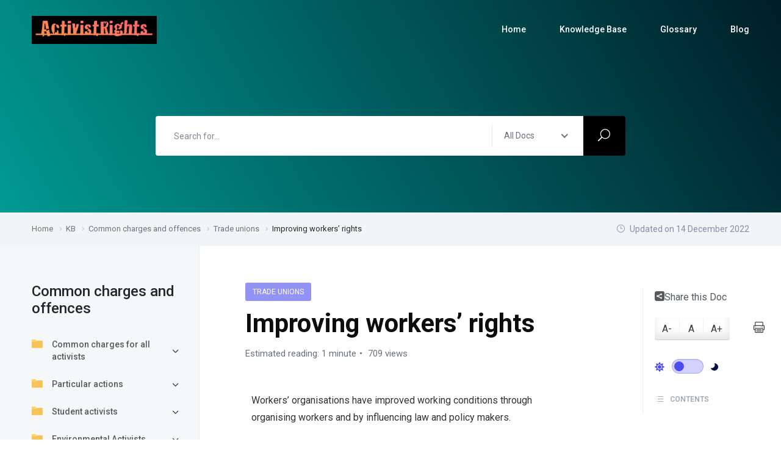

--- FILE ---
content_type: text/css; charset=UTF-8
request_url: https://activistrights.org.au/wp-content/plugins/eazydocs/assets/css/frontend_dark-mode.css?ver=6.7.1
body_size: 626
content:
/*============ Dark Mode css ========*/
body.body_dark {
  --ezd_brand_color: var(--ezd_brand_color_dark, #0866ff) !important;
  --bs-white: #2c303a !important;
  --p_color: #cecece !important;
  --black_700: #e1e1e1 !important;
  --black_800: #f1f1f1 !important;
  --black_900: #f8f8f8 !important;
  --black_600: #bebebe !important;
  --black_500: #b9b9b9 !important;
  --black_400: #a2a2a2 !important;
  --black_150: rgba(255, 255, 255, 0.3) !important;
  --black_100: #5e5e5e !important;
  --black_75: #535353 !important;
  --black_50: #494949 !important;
  --black_25: #383838 !important;
  --body_bg: #131417 !important;
  --border_on_white: #2c303a !important;
  color: #f6f6f6 !important;
}
body.body_dark #wrapper, body.body_dark .doc_documentation_area, body.body_dark .eazydocs-footer,
body.body_dark .nav-sidebar.one-page-doc-nav-wrap .nav-item .dropdown_nav {
  background: #131417 !important;
}
body.body_dark .ezdoc_contributed_user_avatar .ezdoc_contributed_users .doc_users_dropdown {
  box-shadow: none;
}
body.body_dark .ezdoc_contributed_user_avatar .ezdoc_contributed_users .doc_users_dropdown form input {
  color: black;
}
body.body_dark .ezdoc_contributed_user_avatar .ezdoc_contributed_users .doc_users_dropdown form input::placeholder {
  color: black;
}
body.body_dark .ezdoc_contributed_user_avatar .ezdoc_contributed_users .doc_users_dropdown form input::focus {
  color: black;
  opacity: 1;
}
@media (max-width: 991px) {
  body.body_dark .doc_rightsidebar {
    background: #1e1f26;
  }
}
body.body_dark .ordered-list li::before,
body.body_dark .body_wrapper,
body.body_dark .img_modal,
body.body_dark #eazydocs_feedback {
  background: #131417;
}
body.body_dark .fadeGradient {
  background: -webkit-linear-gradient(bottom, rgb(19, 20, 23) 15%, rgba(245, 245, 245, 0) 100%) !important;
}
body.body_dark .search_form .form-control {
  background: #5a5f73;
  border-color: #2c303a;
}
body.body_dark .breadcrumb-item + .breadcrumb-item::before,
body.body_dark .search_form button {
  color: #8f94a6;
}
body.body_dark .nav-sidebar .nav-item .docs-progress-bar,
body.body_dark .onepage-doc .nav-sidebar .nav-item .docs-progress-bar,
body.body_dark .doc_rightsidebar .bootstrap-select > .dropdown-menu .inner .dropdown-menu li a.active,
body.body_dark .doc_rightsidebar .bootstrap-select > .dropdown-menu .inner .dropdown-menu li a:hover {
  background: #444857;
}
body.body_dark .nav-sidebar.one-page-doc-nav-wrap .nav-item,
body.body_dark .nav-sidebar.one-page-doc-nav-wrap .nav-item .dropdown_nav:before,
body.body_dark .onepage-doc .nav-sidebar .nav-item,
body.body_dark .doc_rightsidebar .bootstrap-select > .dropdown-menu,
body.body_dark .doc_rightsidebar .dropdown-toggle,
body.body_dark onepage-doc .nav-sidebar .nav-item .dropdown_nav,
body.body_dark .doc_rightsidebar .doc_switch input[type=checkbox],
body.body_dark .breadcrumb_area_three,
body.body_dark .doc_rightsidebar .bootstrap-select > .dropdown-menu .inner .dropdown-menu,
body.body_dark .fontsize-controllers .btn-group {
  background: #2c303a;
}
body.body_dark .doc_left_sidebarlist::after,
body.body_dark .doc_left_sidebarlist:not(.one-page-docs-sidebar-wrap)::before {
  background: #1e1f26;
}
body.body_dark .doc_rightsidebar .doc_switch input[type=checkbox],
body.body_dark .doc_left_sidebarlist::after,
body.body_dark .doc_left_sidebarlist:before,
body.body_dark .doc_left_sidebarlist,
body.body_dark .doc_rightsidebar .dropdown-toggle,
body.body_dark .doc_rightsidebar, body.body_dark .v_menu,
body.body_dark .nav-sidebar + .nav-sidebar,
body.body_dark .toggle_body, body.body_dark .basic_table_info,
body.body_dark .basic_table_info tbody tr th,
body.body_dark .basic_table_info tbody tr td,
body.body_dark .typography_content .code-preview {
  border-color: #272830;
}
body.body_dark .onepage-doc .nav-sidebar .nav-item .dropdown_nav:before {
  background: #272830;
}
body.body_dark .nav-sidebar .nav-item .nav-link {
  color: #c7c9d3;
}
body.body_dark .doc_menu .nav-link,
body.body_dark .doc_rightsidebar .doc_right_link li a {
  color: #bbb;
}
body.body_dark .doc_menu .nav-link.active,
body.body_dark .doc_menu .nav-link:hover, body.body_dark.single-docs #post p, body.body_dark.single-docs #post em strong span {
  color: #eaeaea !important;
}
body.body_dark .doc_rightsidebar .bootstrap-select .dropdown-toggle .filter-option-inner-inner {
  color: #c7c9d3;
}
body.body_dark .border_bottom {
  background: #384c59;
}
body.body_dark .question_box .signup_form .input-group .form-control {
  color: var(--p_color);
}
body.body_dark .question_box .signup_form .input-group button:before {
  background: #384c59;
}
body.body_dark .documentation_area_sticky {
  background: transparent;
}
body.body_dark pre {
  background: #3a3a3c;
}
body.body_dark .spinner-border {
  border: 0.25em solid rgba(248, 241, 241, 0.14);
}
body.body_dark .categories_guide_item a.doc_tag_title .title {
  color: #fff;
}
body.body_dark .single-docs #post p {
  color: #fff;
}
body.body_dark div#eazydocs_share > .modal-dialog > .modal-content > .eazydocs-share-wrap > h2 {
  color: #0c0d0e;
}
body.body_dark .fadeGradient {
  background: -webkit-linear-gradient(bottom, rgb(44, 48, 58) 15%, rgb(44, 48, 58) 100%);
}
body.body_dark body.body_dark textarea#comment {
  background: #2c303a;
}
body.body_dark span.ezd_mark_text {
  color: black;
}

/*# sourceMappingURL=frontend_dark-mode.css.map */


--- FILE ---
content_type: text/css; charset=UTF-8
request_url: https://activistrights.org.au/wp-content/themes/docly/assets/css/elementor-style.css?ver=6.7.1
body_size: -375
content:
.elementor-heading-title:hover a {
    color: var(--brand_color);
}

@media (min-width: 1200px) {
    .elementor-section.elementor-section-boxed>.elementor-container {
        max-width: 1200px;
    }
}

--- FILE ---
content_type: text/css; charset=UTF-8
request_url: https://activistrights.org.au/wp-content/themes/arw/style.css?ver=6.7.1
body_size: 72
content:
/*
Theme Name: Activist Rights
Template: docly
Author: Jore
Author URI: https://jore.cc/
Description: Overlay for Framework.
Version: 1.0.0
License: GNU General Public License v2 or later
License URI: LICENSE
Text Domain: arw
*/

/* homepage */
.doc_banner_area_one {
    background-color: #131313;
    background-image: url(/wp-content/uploads/2022/12/background.png);
    background-size: cover;
    background-position: center;
    background-repeat: no-repeat;
}
.doc_fun_fact_area {
    background-image: url('/wp-content/uploads/2022/03/aqblue.jpg');
}
.breadcrumb_area_two {
    background: #f8fafd;
}


/* docs feedback rating */
	.wedocs-alert.wedocs-alert-success {
		background-color: unset;
		border-color: unset;
	}
	.wedocs-alert.wedocs-alert-danger {
		color: #d73120;
		background-color: unset;
		border-color: unset;
		text-align: right;
	}
	.wedocs-alert {
		padding: 7px;
		border: none;
	}


/* docs, fix glossary tooltips z-index */
	.glossary-tooltip {
		z-index: 1 !important;
	}


/* 404 page */
.error_dot, .error_shap {
    display: none;
}



/* landing page */
	/* hide search heading text and paragraph tet */
	.doc_banner_text h2, .doc_banner_text p {
		display: none;
	}

	/* hide presearch keyword suggestions "popular search terms" */
	.header_search_keyword {
		display: none;
	}

	/* change colour of landing page search button to our orange */
	.input-group-append button {
	    background: #fff !important;
	    color: #000;
	}

	/* this changes the background of each nav link to black, but also pushes down underline */
	.home .navbar-expand-lg .nav-link {
	    background: #000;
	    padding: 10px 14px;
	    color: #fff;
	}
	.navbar_fixed.menu_one .menu > .nav-item > .nav-link {
	    background: unset;
	    padding: unset;
	}


--- FILE ---
content_type: text/css; charset=UTF-8
request_url: https://activistrights.org.au/wp-content/plugins/eazydocs/assets/css/frontend/ezd-responsive.css?ver=6.7.1
body_size: 206
content:
@media (max-width: 1680px) {

	.onepage_doc_area .doc_rightsidebar .bootstrap-select {
		width: 100% !important;
	}
}

@media (max-width: 991px) {
	.doc_right_mobile_menu .doc_rightsidebar {
		padding-bottom: 10px;
		padding-top: 30px;
		padding-left: 20px;
		overflow-y: visible;
		height: 100%;
		box-sizing: border-box;
	}

	.doc_right_mobile_menu .doc_rightsidebar.one-page-docs-right-sidebar{
		height: 100vh;
	}

	.doc_rightsidebar .pageSideSection::before {
		display: none;
	}

	.doc_rightsidebar .pageSideSection {
		padding-left: 0;
	}

	.doc_left_sidebarlist .ezd-scroll:not(.op-docs-sidebar) {
		padding-right: 0;
	}

	.doc_documentation_area {
		position: relative;
		overflow: hidden !important;
	}

	.left-column .doc_left_sidebarlist {
		max-width: 330px;
		width: 100%;
		left: -330px;
		position: absolute;
		z-index: 2;
		padding: 30px 25px;
		box-sizing: border-box;
	}

	.doc_rightsidebar {
		max-width: 290px;
		width: 100%;
		position: absolute;
		right: -290px;
		height: auto;
		transition: all 0.5s;
		z-index: 2;
		top: 0;
		background: #fff;
		padding: 30px 15px 30px 0;
	}

	.onepage_doc_area .documentation_body {
		padding-top: 70px;
	}

	.onepage_doc_area .doc_left_sidebarlist {
		padding: 0;
	}

	.onepage_doc_area .middle-content {
		padding: 60px 10px;
	}

	.nav-sidebar .nav-item {
		padding-right: 0;
	}

	.filter_form {
		margin-right: 0;
	}

	.nav-sidebar .nav-item .nav-link + .icon {
		right: 0;
	}

	.breadcrumb .breadcrumb-item:last-child,
	.left-sidebar-toggle {
		display: none;
	}

	.doc_left_sidebarlist .open_icon {
		display: block;
		right: -25px;
		left: auto;
	}

	.open_icon {
		display: block;
		left: -25px;
		right: auto;
		top: unset;
	}

	.shortcode_info {
		padding-left: 0;
		padding-right: 0;
	}

	article#post {
		padding-bottom: 0;
	}

	.onepage_doc_area .container-fluid.pr-60 {
		padding-right: 15px;
		padding-left: 15px;
	}
}

@media (max-width: 767px) {

	/** === Right Sidebar === **/
	.open_icon {
		top: 35px;
	}

	.body_fixed .open_icon {
		top: 70px;
	}

	.body_fixed .doc_left_sidebarlist {
		width: unset !important;
	}

	.doc_rightsidebar {
		background: var(--black_50);
		height: auto;
	}

	.doc_rightsidebar .pageSideSection::before {
		display: none;
	}

	.doc_rightsidebar .pageSideSection {
		margin-left: 0;
		padding-left: 0 !important;
		padding-right: 10px;
	}

	.feedback_link .eazydocs-feedback-wrap {
		justify-content: center;
		margin-top: 20px;
	}

	#reading-progress-fill {
		height: 3px;
	}

	.page_breadcrumb .date {
		float: left;
		margin-top: 5px;
	}

	.contact_form .form-group,
	.help_form .modal-content .shortcode_title {
		margin-bottom: 10px;
	}

	.help_form {
		padding: 40px 15px 20px;
		margin: 0;
	}

	#eazydocs_feedback .close {
		top: -28px;
		right: 0px;
	}

	.contact_form .form-group .form-control {
		height: 55px;
	}
}

@media (max-width: 1024px) {

	.container.custom_container {
		max-width: 990px;
	}
}


--- FILE ---
content_type: image/svg+xml
request_url: https://activistrights.org.au/wp-content/plugins/eazydocs/assets/images/clone.svg
body_size: -88
content:
<svg data-v-7aec6c4c="" width="24" height="24" viewBox="0 0 24 24" fill="none" xmlns="http://www.w3.org/2000/svg" class="icon"><path data-v-7aec6c4c="" d="M16.1818 0H4.18182C2.98182 0 2 0.981818 2 2.18182V16.3636C2 16.9636 2.49091 17.4545 3.09091 17.4545C3.69091 17.4545 4.18182 16.9636 4.18182 16.3636V3.27273C4.18182 2.67273 4.67273 2.18182 5.27273 2.18182H16.1818C16.7818 2.18182 17.2727 1.69091 17.2727 1.09091C17.2727 0.490909 16.7818 0 16.1818 0ZM20.5455 4.36364H8.54545C7.34545 4.36364 6.36364 5.34545 6.36364 6.54545V21.8182C6.36364 23.0182 7.34545 24 8.54545 24H20.5455C21.7455 24 22.7273 23.0182 22.7273 21.8182V6.54545C22.7273 5.34545 21.7455 4.36364 20.5455 4.36364ZM19.4545 21.8182H9.63636C9.03636 21.8182 8.54545 21.3273 8.54545 20.7273V7.63636C8.54545 7.03636 9.03636 6.54545 9.63636 6.54545H19.4545C20.0545 6.54545 20.5455 7.03636 20.5455 7.63636V20.7273C20.5455 21.3273 20.0545 21.8182 19.4545 21.8182Z" fill="#1B1B1B"></path></svg>